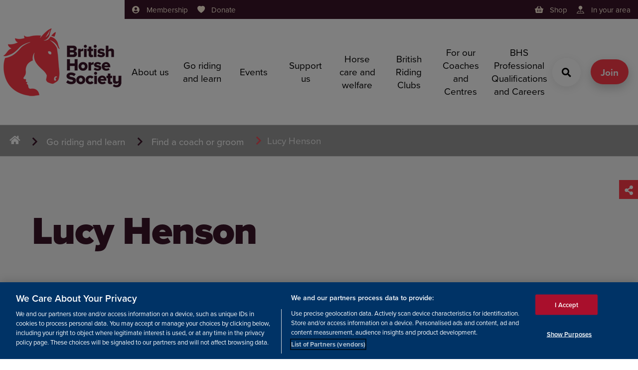

--- FILE ---
content_type: text/css
request_url: https://www.bhs.org.uk/assets/css/non-essential.css
body_size: 7838
content:
body *{scrollbar-color:transparent #d9d9d9;scrollbar-width:.5em}body ::-webkit-scrollbar{-webkit-appearance:none;height:.5em;width:.5em}body ::-webkit-scrollbar-thumb{border-radius:.25em;background-color:rgba(113,113,113,.2);outline:0}body :hover::-webkit-scrollbar-thumb{background-color:rgba(113,113,113,.5)}body .hide-scrollbar{scrollbar-width:none;-ms-overflow-style:none}body .hide-scrollbar::-webkit-scrollbar{display:none}::-moz-selection{background:#717171;color:#fff;text-shadow:none}::selection{background:#717171;color:#fff;text-shadow:none}.text--center{text-align:center}@media (min-width:768px){.text--center\@medium{text-align:center}}@media (min-width:1100px){.text--center\@large{text-align:center}}.text--left{text-align:left}@media (min-width:768px){.text--left\@medium{text-align:left}}@media (min-width:1100px){.text--left\@large{text-align:left}}.text--right{text-align:right}@media (min-width:768px){.text--right\@medium{text-align:right}}@media (min-width:1100px){.text--right\@large{text-align:right}}.a-list--checklist li{background-image:url("data:image/svg+xml,%3Csvg viewBox='0 0 512 512' xmlns='http://www.w3.org/2000/svg'%3E%3Cpath fill='%23196525' d='M504 256c0 136.967-111.033 248-248 248S8 392.967 8 256 119.033 8 256 8s248 111.033 248 248zM227.314 387.314l184-184c6.248-6.248 6.248-16.379 0-22.627l-22.627-22.627c-6.248-6.249-16.379-6.249-22.628 0L216 308.118l-70.059-70.059c-6.248-6.248-16.379-6.248-22.628 0l-22.627 22.627c-6.248 6.248-6.248 16.379 0 22.627l104 104c6.249 6.249 16.379 6.249 22.628.001z'/%3E%3C/svg%3E");background-position:left .31em;background-repeat:no-repeat;background-size:1em}[type=checkbox]:checked+label:before{background-image:url("data:image/svg+xml,%3Csvg viewBox='0 0 512 512' xmlns='http://www.w3.org/2000/svg'%3E%3Cpath fill='%23FFF' d='m173.9 439.4-166.4-166.4c-9.997-9.997-9.997-26.206 0-36.204l36.203-36.204c9.997-9.998 26.207-9.998 36.204 0l112.1 112.09 240.1-240.09c9.997-9.997 26.207-9.997 36.204 0l36.203 36.204c9.997 9.997 9.997 26.206 0 36.204l-294.4 294.4c-9.998 9.997-26.207 9.997-36.204-1e-3z'/%3E%3C/svg%3E");background-position:center;background-repeat:no-repeat;background-size:80%}.a-dropdown--active:not([multiple]),.a-dropdown--transparent:not([multiple]),.a-dropdown:not([multiple]),select:not([multiple]){background-image:url("data:image/svg+xml,%3Csvg viewBox='0 0 1024 512' xmlns='http://www.w3.org/2000/svg'%3E%3Cpath fill='%23D92231' d='M207.029 381.476L12.686 187.132c-9.373-9.373-9.373-24.569 0-33.941l22.667-22.667c9.357-9.357 24.522-9.375 33.901-.04L224 284.505l154.745-154.021c9.379-9.335 24.544-9.317 33.901.04l22.667 22.667c9.373 9.373 9.373 24.569 0 33.941L240.971 381.476c-9.373 9.372-24.569 9.372-33.942 0z'/%3E%3C/svg%3E");background-position:right center;background-repeat:no-repeat;background-size:28px;padding-right:40px}.a-dropdown--active:not([multiple]){background-image:url("data:image/svg+xml,%3Csvg viewBox='0 0 1024 512' xmlns='http://www.w3.org/2000/svg'%3E%3Cpath fill='%23D92231' d='m240.97 130.52 194.34 194.34c9.373 9.373 9.373 24.569 0 33.941l-22.667 22.667c-9.357 9.357-24.522 9.375-33.901 0.04l-154.75-154.02-154.74 154.02c-9.379 9.335-24.544 9.317-33.901-0.04l-22.667-22.667c-9.373-9.373-9.373-24.569 0-33.941l194.34-194.34c9.372-9.373 24.568-9.373 33.941-1e-3z'/%3E%3C/svg%3E%0A")}.a-dropdown--transparent:not([multiple]){background-image:url("data:image/svg+xml,%3Csvg viewBox='0 0 1024 512' xmlns='http://www.w3.org/2000/svg'%3E%3Cpath fill='%23FFF' d='M207.029 381.476L12.686 187.132c-9.373-9.373-9.373-24.569 0-33.941l22.667-22.667c9.357-9.357 24.522-9.375 33.901-.04L224 284.505l154.745-154.021c9.379-9.335 24.544-9.317 33.901.04l22.667 22.667c9.373 9.373 9.373 24.569 0 33.941L240.971 381.476c-9.373 9.372-24.569 9.372-33.942 0z'/%3E%3C/svg%3E")}.a-dropdown--transparent.a-dropdown--active:not([multiple]){background-image:url("data:image/svg+xml,%3Csvg viewBox='0 0 1024 512' xmlns='http://www.w3.org/2000/svg'%3E%3Cpath fill='%23FFF' d='m240.97 130.52 194.34 194.34c9.373 9.373 9.373 24.569 0 33.941l-22.667 22.667c-9.357 9.357-24.522 9.375-33.901 0.04l-154.75-154.02-154.74 154.02c-9.379 9.335-24.544 9.317-33.901-0.04l-22.667-22.667c-9.373-9.373-9.373-24.569 0-33.941l194.34-194.34c9.372-9.373 24.568-9.373 33.941-1e-3z'/%3E%3C/svg%3E%0A")}@media (min-width:1100px){.o-header__nav__link:focus{background-image:url("data:image/svg+xml,%3Csvg viewBox='0 0 512 768' xmlns='http://www.w3.org/2000/svg'%3E%3Cpath fill='%23717171' d='M207.029 381.476L12.686 187.132c-9.373-9.373-9.373-24.569 0-33.941l22.667-22.667c9.357-9.357 24.522-9.375 33.901-.04L224 284.505l154.745-154.021c9.379-9.335 24.544-9.317 33.901.04l22.667 22.667c9.373 9.373 9.373 24.569 0 33.941L240.971 381.476c-9.373 9.372-24.569 9.372-33.942 0z'/%3E%3C/svg%3E");background-position:bottom center;background-repeat:no-repeat;background-size:14px}.o-header__nav__link:hover,.o-header__nav__link[data-toggle-active]{background-image:url("data:image/svg+xml,%3Csvg viewBox='0 0 512 768' xmlns='http://www.w3.org/2000/svg'%3E%3Cpath fill='%23D92231' d='M207.029 381.476L12.686 187.132c-9.373-9.373-9.373-24.569 0-33.941l22.667-22.667c9.357-9.357 24.522-9.375 33.901-.04L224 284.505l154.745-154.021c9.379-9.335 24.544-9.317 33.901.04l22.667 22.667c9.373 9.373 9.373 24.569 0 33.941L240.971 381.476c-9.373 9.372-24.569 9.372-33.942 0z'/%3E%3C/svg%3E");background-position:bottom center;background-repeat:no-repeat;background-size:14px}}.bg--black\@2{background-color:rgba(0,0,0,.02)}@media (min-width:768px){.bg--black\@2\@medium{background-color:rgba(0,0,0,.02)}}@media (min-width:1100px){.bg--black\@2\@large{background-color:rgba(0,0,0,.02)}.bg--black\@2\@hover:focus,.bg--black\@2\@hover:hover{background-color:rgba(0,0,0,.02)}}.bg--white\@2{background-color:rgba(255,255,255,.02)}@media (min-width:768px){.bg--white\@2\@medium{background-color:rgba(255,255,255,.02)}}@media (min-width:1100px){.bg--white\@2\@large{background-color:rgba(255,255,255,.02)}.bg--white\@2\@hover:focus,.bg--white\@2\@hover:hover{background-color:rgba(255,255,255,.02)}}.bg--black\@4{background-color:rgba(0,0,0,.04)}@media (min-width:768px){.bg--black\@4\@medium{background-color:rgba(0,0,0,.04)}}@media (min-width:1100px){.bg--black\@4\@large{background-color:rgba(0,0,0,.04)}.bg--black\@4\@hover:focus,.bg--black\@4\@hover:hover{background-color:rgba(0,0,0,.04)}}.bg--white\@4{background-color:rgba(255,255,255,.04)}@media (min-width:768px){.bg--white\@4\@medium{background-color:rgba(255,255,255,.04)}}@media (min-width:1100px){.bg--white\@4\@large{background-color:rgba(255,255,255,.04)}.bg--white\@4\@hover:focus,.bg--white\@4\@hover:hover{background-color:rgba(255,255,255,.04)}}.bg--black\@10{background-color:rgba(0,0,0,.1)}@media (min-width:768px){.bg--black\@10\@medium{background-color:rgba(0,0,0,.1)}}@media (min-width:1100px){.bg--black\@10\@large{background-color:rgba(0,0,0,.1)}.bg--black\@10\@hover:focus,.bg--black\@10\@hover:hover{background-color:rgba(0,0,0,.1)}}.bg--white\@10{background-color:rgba(255,255,255,.1)}@media (min-width:768px){.bg--white\@10\@medium{background-color:rgba(255,255,255,.1)}}@media (min-width:1100px){.bg--white\@10\@large{background-color:rgba(255,255,255,.1)}.bg--white\@10\@hover:focus,.bg--white\@10\@hover:hover{background-color:rgba(255,255,255,.1)}}.bg--black\@20{background-color:rgba(0,0,0,.2)}@media (min-width:768px){.bg--black\@20\@medium{background-color:rgba(0,0,0,.2)}}@media (min-width:1100px){.bg--black\@20\@large{background-color:rgba(0,0,0,.2)}.bg--black\@20\@hover:focus,.bg--black\@20\@hover:hover{background-color:rgba(0,0,0,.2)}}.bg--white\@20{background-color:rgba(255,255,255,.2)}@media (min-width:768px){.bg--white\@20\@medium{background-color:rgba(255,255,255,.2)}}@media (min-width:1100px){.bg--white\@20\@large{background-color:rgba(255,255,255,.2)}.bg--white\@20\@hover:focus,.bg--white\@20\@hover:hover{background-color:rgba(255,255,255,.2)}}.bg--black\@40{background-color:rgba(0,0,0,.4)}@media (min-width:768px){.bg--black\@40\@medium{background-color:rgba(0,0,0,.4)}}@media (min-width:1100px){.bg--black\@40\@large{background-color:rgba(0,0,0,.4)}.bg--black\@40\@hover:focus,.bg--black\@40\@hover:hover{background-color:rgba(0,0,0,.4)}}.bg--white\@40{background-color:rgba(255,255,255,.4)}@media (min-width:768px){.bg--white\@40\@medium{background-color:rgba(255,255,255,.4)}}@media (min-width:1100px){.bg--white\@40\@large{background-color:rgba(255,255,255,.4)}.bg--white\@40\@hover:focus,.bg--white\@40\@hover:hover{background-color:rgba(255,255,255,.4)}}.bg--black\@50{background-color:rgba(0,0,0,.5)}@media (min-width:768px){.bg--black\@50\@medium{background-color:rgba(0,0,0,.5)}}@media (min-width:1100px){.bg--black\@50\@large{background-color:rgba(0,0,0,.5)}.bg--black\@50\@hover:focus,.bg--black\@50\@hover:hover{background-color:rgba(0,0,0,.5)}}.bg--white\@50{background-color:rgba(255,255,255,.5)}@media (min-width:768px){.bg--white\@50\@medium{background-color:rgba(255,255,255,.5)}}@media (min-width:1100px){.bg--white\@50\@large{background-color:rgba(255,255,255,.5)}.bg--white\@50\@hover:focus,.bg--white\@50\@hover:hover{background-color:rgba(255,255,255,.5)}}.bg--black\@70{background-color:rgba(0,0,0,.7)}@media (min-width:768px){.bg--black\@70\@medium{background-color:rgba(0,0,0,.7)}}@media (min-width:1100px){.bg--black\@70\@large{background-color:rgba(0,0,0,.7)}.bg--black\@70\@hover:focus,.bg--black\@70\@hover:hover{background-color:rgba(0,0,0,.7)}}.bg--white\@70{background-color:rgba(255,255,255,.7)}@media (min-width:768px){.bg--white\@70\@medium{background-color:rgba(255,255,255,.7)}}@media (min-width:1100px){.bg--white\@70\@large{background-color:rgba(255,255,255,.7)}.bg--white\@70\@hover:focus,.bg--white\@70\@hover:hover{background-color:rgba(255,255,255,.7)}}.border-radius{border-radius:.23529em}@media (min-width:1100px){.border-radius{border-radius:.42105em}}.border-box{box-sizing:border-box}.bg--red{background-color:#ff3b48}.border--red{border:1px solid #ff3b48}.text--red{color:#ff3b48}.bg--darkbay{background-color:#3a1428}.border--darkbay{border:1px solid #3a1428}.text--darkbay{color:#3a1428}.bg--oat{background-color:#ffefdc}.border--oat{border:1px solid #ffefdc}.text--oat{color:#ffefdc}.bg--blue{background-color:#005694}.border--blue{border:1px solid #005694}.text--blue{color:#005694}.bg--blue--shade-20{background-color:#004576}.border--blue--shade-20{border:1px solid #004576}.text--blue--shade-20{color:#004576}.bg--blue--tint-15{background-color:#d9e6ef}.border--blue--tint-15{border:1px solid #d9e6ef}.text--blue--tint-15{color:#d9e6ef}.bg--red--shade-20{background-color:#cc2f3a}.border--red--shade-20{border:1px solid #cc2f3a}.text--red--shade-20{color:#cc2f3a}.bg--red--tint-20{background-color:#ffd8da}.border--red--tint-20{border:1px solid #ffd8da}.text--red--tint-20{color:#ffd8da}.bg--red--tint-15{background-color:#ffe2e4}.border--red--tint-15{border:1px solid #ffe2e4}.text--red--tint-15{color:#ffe2e4}.bg--darkbay--tint-20{background-color:#d8d0d4}.border--darkbay--tint-20{border:1px solid #d8d0d4}.text--darkbay--tint-20{color:#d8d0d4}.bg--darkbay--tint-15{background-color:#e1dcdf}.border--darkbay--tint-15{border:1px solid #e1dcdf}.text--darkbay--tint-15{color:#e1dcdf}.bg--darkbay--transparent-40{background-color:#3a142899}.border--darkbay--transparent-40{border:1px solid #3a142899}.text--darkbay--transparent-40{color:#3a142899}.bg--darkbay--transparent-30{background-color:#3a1428B3}.border--darkbay--transparent-30{border:1px solid #3a1428B3}.text--darkbay--transparent-30{color:#3a1428B3}.bg--oat--tint-20{background-color:#fffcf8}.border--oat--tint-20{border:1px solid #fffcf8}.text--oat--tint-20{color:#fffcf8}.bg--brc-blue{background-color:#1d3c7f}.border--brc-blue{border:1px solid #1d3c7f}.text--brc-blue{color:#1d3c7f}.bg--brc-rosetteblue{background-color:#0273c5}.border--brc-rosetteblue{border:1px solid #0273c5}.text--brc-rosetteblue{color:#0273c5}.bg--brc-gold{background-color:#d2b283}.border--brc-gold{border:1px solid #d2b283}.text--brc-gold{color:#d2b283}.bg--brc-sun{background-color:#ffd555}.border--brc-sun{border:1px solid #ffd555}.text--brc-sun{color:#ffd555}.bg--ps-blue{background-color:#007fad}.border--ps-blue{border:1px solid #007fad}.text--ps-blue{color:#007fad}.bg--ps-green{background-color:#4a823a}.border--ps-green{border:1px solid #4a823a}.text--ps-green{color:#4a823a}.bg--ps-red{background-color:#ff3b48}.border--ps-red{border:1px solid #ff3b48}.text--ps-red{color:#ff3b48}.bg--ps-yellow{background-color:#fab900}.border--ps-yellow{border:1px solid #fab900}.text--ps-yellow{color:#fab900}.bg--error{background-color:#b20715}.border--error{border:1px solid #b20715}.text--error{color:#b20715}.bg--success{background-color:#196525}.border--success{border:1px solid #196525}.text--success{color:#196525}.bg--warning{background-color:#af4b04}.border--warning{border:1px solid #af4b04}.text--warning{color:#af4b04}.bg--black{background-color:#000}.border--black{border:1px solid #000}.text--black{color:#000}.bg--jet{background-color:#717171}.border--jet{border:1px solid #717171}.text--jet{color:#717171}.bg--mystic{background-color:#e1e7ee}.border--mystic{border:1px solid #e1e7ee}.text--mystic{color:#e1e7ee}.bg--mystic--tint-50{background-color:#ececec}.border--mystic--tint-50{border:1px solid #ececec}.text--mystic--tint-50{color:#ececec}.bg--mystic--tint-25{background-color:#f8f9fb}.border--mystic--tint-25{border:1px solid #f8f9fb}.text--mystic--tint-25{color:#f8f9fb}.bg--smoke{background-color:#d9d9d9}.border--smoke{border:1px solid #d9d9d9}.text--smoke{color:#d9d9d9}.bg--silver{background-color:#f6f6f6}.border--silver{border:1px solid #f6f6f6}.text--silver{color:#f6f6f6}.bg--white{background-color:#fff}.border--white{border:1px solid #fff}.text--white{color:#fff}.bg--transparent{background-color:transparent}@media (min-width:768px){.bg--red\@medium{background-color:#ff3b48}.text--red\@medium{color:#ff3b48}}@media (min-width:1100px){.bg--red\@large{background-color:#ff3b48}.text--red\@large{color:#ff3b48}.bg--red\@hover:focus,.bg--red\@hover:hover{background-color:#ff3b48}.border--red\@hover:focus,.border--red\@hover:hover{border-color:#ff3b48}.text--red\@hover:focus,.text--red\@hover:hover{color:#ff3b48}}@media (min-width:768px){.bg--darkbay\@medium{background-color:#3a1428}.text--darkbay\@medium{color:#3a1428}}@media (min-width:1100px){.bg--darkbay\@large{background-color:#3a1428}.text--darkbay\@large{color:#3a1428}.bg--darkbay\@hover:focus,.bg--darkbay\@hover:hover{background-color:#3a1428}.border--darkbay\@hover:focus,.border--darkbay\@hover:hover{border-color:#3a1428}.text--darkbay\@hover:focus,.text--darkbay\@hover:hover{color:#3a1428}}@media (min-width:768px){.bg--oat\@medium{background-color:#ffefdc}.text--oat\@medium{color:#ffefdc}}@media (min-width:1100px){.bg--oat\@large{background-color:#ffefdc}.text--oat\@large{color:#ffefdc}.bg--oat\@hover:focus,.bg--oat\@hover:hover{background-color:#ffefdc}.border--oat\@hover:focus,.border--oat\@hover:hover{border-color:#ffefdc}.text--oat\@hover:focus,.text--oat\@hover:hover{color:#ffefdc}}@media (min-width:768px){.bg--blue\@medium{background-color:#005694}.text--blue\@medium{color:#005694}}@media (min-width:1100px){.bg--blue\@large{background-color:#005694}.text--blue\@large{color:#005694}.bg--blue\@hover:focus,.bg--blue\@hover:hover{background-color:#005694}.border--blue\@hover:focus,.border--blue\@hover:hover{border-color:#005694}.text--blue\@hover:focus,.text--blue\@hover:hover{color:#005694}}@media (min-width:768px){.bg--blue--shade-20\@medium{background-color:#004576}.text--blue--shade-20\@medium{color:#004576}}@media (min-width:1100px){.bg--blue--shade-20\@large{background-color:#004576}.text--blue--shade-20\@large{color:#004576}.bg--blue--shade-20\@hover:focus,.bg--blue--shade-20\@hover:hover{background-color:#004576}.border--blue--shade-20\@hover:focus,.border--blue--shade-20\@hover:hover{border-color:#004576}.text--blue--shade-20\@hover:focus,.text--blue--shade-20\@hover:hover{color:#004576}}@media (min-width:768px){.bg--blue--tint-15\@medium{background-color:#d9e6ef}.text--blue--tint-15\@medium{color:#d9e6ef}}@media (min-width:1100px){.bg--blue--tint-15\@large{background-color:#d9e6ef}.text--blue--tint-15\@large{color:#d9e6ef}.bg--blue--tint-15\@hover:focus,.bg--blue--tint-15\@hover:hover{background-color:#d9e6ef}.border--blue--tint-15\@hover:focus,.border--blue--tint-15\@hover:hover{border-color:#d9e6ef}.text--blue--tint-15\@hover:focus,.text--blue--tint-15\@hover:hover{color:#d9e6ef}}@media (min-width:768px){.bg--red--shade-20\@medium{background-color:#cc2f3a}.text--red--shade-20\@medium{color:#cc2f3a}}@media (min-width:1100px){.bg--red--shade-20\@large{background-color:#cc2f3a}.text--red--shade-20\@large{color:#cc2f3a}.bg--red--shade-20\@hover:focus,.bg--red--shade-20\@hover:hover{background-color:#cc2f3a}.border--red--shade-20\@hover:focus,.border--red--shade-20\@hover:hover{border-color:#cc2f3a}.text--red--shade-20\@hover:focus,.text--red--shade-20\@hover:hover{color:#cc2f3a}}@media (min-width:768px){.bg--red--tint-20\@medium{background-color:#ffd8da}.text--red--tint-20\@medium{color:#ffd8da}}@media (min-width:1100px){.bg--red--tint-20\@large{background-color:#ffd8da}.text--red--tint-20\@large{color:#ffd8da}.bg--red--tint-20\@hover:focus,.bg--red--tint-20\@hover:hover{background-color:#ffd8da}.border--red--tint-20\@hover:focus,.border--red--tint-20\@hover:hover{border-color:#ffd8da}.text--red--tint-20\@hover:focus,.text--red--tint-20\@hover:hover{color:#ffd8da}}@media (min-width:768px){.bg--red--tint-15\@medium{background-color:#ffe2e4}.text--red--tint-15\@medium{color:#ffe2e4}}@media (min-width:1100px){.bg--red--tint-15\@large{background-color:#ffe2e4}.text--red--tint-15\@large{color:#ffe2e4}.bg--red--tint-15\@hover:focus,.bg--red--tint-15\@hover:hover{background-color:#ffe2e4}.border--red--tint-15\@hover:focus,.border--red--tint-15\@hover:hover{border-color:#ffe2e4}.text--red--tint-15\@hover:focus,.text--red--tint-15\@hover:hover{color:#ffe2e4}}@media (min-width:768px){.bg--darkbay--tint-20\@medium{background-color:#d8d0d4}.text--darkbay--tint-20\@medium{color:#d8d0d4}}@media (min-width:1100px){.bg--darkbay--tint-20\@large{background-color:#d8d0d4}.text--darkbay--tint-20\@large{color:#d8d0d4}.bg--darkbay--tint-20\@hover:focus,.bg--darkbay--tint-20\@hover:hover{background-color:#d8d0d4}.border--darkbay--tint-20\@hover:focus,.border--darkbay--tint-20\@hover:hover{border-color:#d8d0d4}.text--darkbay--tint-20\@hover:focus,.text--darkbay--tint-20\@hover:hover{color:#d8d0d4}}@media (min-width:768px){.bg--darkbay--tint-15\@medium{background-color:#e1dcdf}.text--darkbay--tint-15\@medium{color:#e1dcdf}}@media (min-width:1100px){.bg--darkbay--tint-15\@large{background-color:#e1dcdf}.text--darkbay--tint-15\@large{color:#e1dcdf}.bg--darkbay--tint-15\@hover:focus,.bg--darkbay--tint-15\@hover:hover{background-color:#e1dcdf}.border--darkbay--tint-15\@hover:focus,.border--darkbay--tint-15\@hover:hover{border-color:#e1dcdf}.text--darkbay--tint-15\@hover:focus,.text--darkbay--tint-15\@hover:hover{color:#e1dcdf}}@media (min-width:768px){.bg--darkbay--transparent-40\@medium{background-color:#3a142899}.text--darkbay--transparent-40\@medium{color:#3a142899}}@media (min-width:1100px){.bg--darkbay--transparent-40\@large{background-color:#3a142899}.text--darkbay--transparent-40\@large{color:#3a142899}.bg--darkbay--transparent-40\@hover:focus,.bg--darkbay--transparent-40\@hover:hover{background-color:#3a142899}.border--darkbay--transparent-40\@hover:focus,.border--darkbay--transparent-40\@hover:hover{border-color:#3a142899}.text--darkbay--transparent-40\@hover:focus,.text--darkbay--transparent-40\@hover:hover{color:#3a142899}}@media (min-width:768px){.bg--darkbay--transparent-30\@medium{background-color:#3a1428B3}.text--darkbay--transparent-30\@medium{color:#3a1428B3}}@media (min-width:1100px){.bg--darkbay--transparent-30\@large{background-color:#3a1428B3}.text--darkbay--transparent-30\@large{color:#3a1428B3}.bg--darkbay--transparent-30\@hover:focus,.bg--darkbay--transparent-30\@hover:hover{background-color:#3a1428B3}.border--darkbay--transparent-30\@hover:focus,.border--darkbay--transparent-30\@hover:hover{border-color:#3a1428B3}.text--darkbay--transparent-30\@hover:focus,.text--darkbay--transparent-30\@hover:hover{color:#3a1428B3}}@media (min-width:768px){.bg--oat--tint-20\@medium{background-color:#fffcf8}.text--oat--tint-20\@medium{color:#fffcf8}}@media (min-width:1100px){.bg--oat--tint-20\@large{background-color:#fffcf8}.text--oat--tint-20\@large{color:#fffcf8}.bg--oat--tint-20\@hover:focus,.bg--oat--tint-20\@hover:hover{background-color:#fffcf8}.border--oat--tint-20\@hover:focus,.border--oat--tint-20\@hover:hover{border-color:#fffcf8}.text--oat--tint-20\@hover:focus,.text--oat--tint-20\@hover:hover{color:#fffcf8}}@media (min-width:768px){.bg--brc-blue\@medium{background-color:#1d3c7f}.text--brc-blue\@medium{color:#1d3c7f}}@media (min-width:1100px){.bg--brc-blue\@large{background-color:#1d3c7f}.text--brc-blue\@large{color:#1d3c7f}.bg--brc-blue\@hover:focus,.bg--brc-blue\@hover:hover{background-color:#1d3c7f}.border--brc-blue\@hover:focus,.border--brc-blue\@hover:hover{border-color:#1d3c7f}.text--brc-blue\@hover:focus,.text--brc-blue\@hover:hover{color:#1d3c7f}}@media (min-width:768px){.bg--brc-rosetteblue\@medium{background-color:#0273c5}.text--brc-rosetteblue\@medium{color:#0273c5}}@media (min-width:1100px){.bg--brc-rosetteblue\@large{background-color:#0273c5}.text--brc-rosetteblue\@large{color:#0273c5}.bg--brc-rosetteblue\@hover:focus,.bg--brc-rosetteblue\@hover:hover{background-color:#0273c5}.border--brc-rosetteblue\@hover:focus,.border--brc-rosetteblue\@hover:hover{border-color:#0273c5}.text--brc-rosetteblue\@hover:focus,.text--brc-rosetteblue\@hover:hover{color:#0273c5}}@media (min-width:768px){.bg--brc-gold\@medium{background-color:#d2b283}.text--brc-gold\@medium{color:#d2b283}}@media (min-width:1100px){.bg--brc-gold\@large{background-color:#d2b283}.text--brc-gold\@large{color:#d2b283}.bg--brc-gold\@hover:focus,.bg--brc-gold\@hover:hover{background-color:#d2b283}.border--brc-gold\@hover:focus,.border--brc-gold\@hover:hover{border-color:#d2b283}.text--brc-gold\@hover:focus,.text--brc-gold\@hover:hover{color:#d2b283}}@media (min-width:768px){.bg--brc-sun\@medium{background-color:#ffd555}.text--brc-sun\@medium{color:#ffd555}}@media (min-width:1100px){.bg--brc-sun\@large{background-color:#ffd555}.text--brc-sun\@large{color:#ffd555}.bg--brc-sun\@hover:focus,.bg--brc-sun\@hover:hover{background-color:#ffd555}.border--brc-sun\@hover:focus,.border--brc-sun\@hover:hover{border-color:#ffd555}.text--brc-sun\@hover:focus,.text--brc-sun\@hover:hover{color:#ffd555}}@media (min-width:768px){.bg--ps-blue\@medium{background-color:#007fad}.text--ps-blue\@medium{color:#007fad}}@media (min-width:1100px){.bg--ps-blue\@large{background-color:#007fad}.text--ps-blue\@large{color:#007fad}.bg--ps-blue\@hover:focus,.bg--ps-blue\@hover:hover{background-color:#007fad}.border--ps-blue\@hover:focus,.border--ps-blue\@hover:hover{border-color:#007fad}.text--ps-blue\@hover:focus,.text--ps-blue\@hover:hover{color:#007fad}}@media (min-width:768px){.bg--ps-green\@medium{background-color:#4a823a}.text--ps-green\@medium{color:#4a823a}}@media (min-width:1100px){.bg--ps-green\@large{background-color:#4a823a}.text--ps-green\@large{color:#4a823a}.bg--ps-green\@hover:focus,.bg--ps-green\@hover:hover{background-color:#4a823a}.border--ps-green\@hover:focus,.border--ps-green\@hover:hover{border-color:#4a823a}.text--ps-green\@hover:focus,.text--ps-green\@hover:hover{color:#4a823a}}@media (min-width:768px){.bg--ps-red\@medium{background-color:#ff3b48}.text--ps-red\@medium{color:#ff3b48}}@media (min-width:1100px){.bg--ps-red\@large{background-color:#ff3b48}.text--ps-red\@large{color:#ff3b48}.bg--ps-red\@hover:focus,.bg--ps-red\@hover:hover{background-color:#ff3b48}.border--ps-red\@hover:focus,.border--ps-red\@hover:hover{border-color:#ff3b48}.text--ps-red\@hover:focus,.text--ps-red\@hover:hover{color:#ff3b48}}@media (min-width:768px){.bg--ps-yellow\@medium{background-color:#fab900}.text--ps-yellow\@medium{color:#fab900}}@media (min-width:1100px){.bg--ps-yellow\@large{background-color:#fab900}.text--ps-yellow\@large{color:#fab900}.bg--ps-yellow\@hover:focus,.bg--ps-yellow\@hover:hover{background-color:#fab900}.border--ps-yellow\@hover:focus,.border--ps-yellow\@hover:hover{border-color:#fab900}.text--ps-yellow\@hover:focus,.text--ps-yellow\@hover:hover{color:#fab900}}@media (min-width:768px){.bg--error\@medium{background-color:#b20715}.text--error\@medium{color:#b20715}}@media (min-width:1100px){.bg--error\@large{background-color:#b20715}.text--error\@large{color:#b20715}.bg--error\@hover:focus,.bg--error\@hover:hover{background-color:#b20715}.border--error\@hover:focus,.border--error\@hover:hover{border-color:#b20715}.text--error\@hover:focus,.text--error\@hover:hover{color:#b20715}}@media (min-width:768px){.bg--success\@medium{background-color:#196525}.text--success\@medium{color:#196525}}@media (min-width:1100px){.bg--success\@large{background-color:#196525}.text--success\@large{color:#196525}.bg--success\@hover:focus,.bg--success\@hover:hover{background-color:#196525}.border--success\@hover:focus,.border--success\@hover:hover{border-color:#196525}.text--success\@hover:focus,.text--success\@hover:hover{color:#196525}}@media (min-width:768px){.bg--warning\@medium{background-color:#af4b04}.text--warning\@medium{color:#af4b04}}@media (min-width:1100px){.bg--warning\@large{background-color:#af4b04}.text--warning\@large{color:#af4b04}.bg--warning\@hover:focus,.bg--warning\@hover:hover{background-color:#af4b04}.border--warning\@hover:focus,.border--warning\@hover:hover{border-color:#af4b04}.text--warning\@hover:focus,.text--warning\@hover:hover{color:#af4b04}}@media (min-width:768px){.bg--black\@medium{background-color:#000}.text--black\@medium{color:#000}}@media (min-width:1100px){.bg--black\@large{background-color:#000}.text--black\@large{color:#000}.bg--black\@hover:focus,.bg--black\@hover:hover{background-color:#000}.border--black\@hover:focus,.border--black\@hover:hover{border-color:#000}.text--black\@hover:focus,.text--black\@hover:hover{color:#000}}@media (min-width:768px){.bg--jet\@medium{background-color:#717171}.text--jet\@medium{color:#717171}}@media (min-width:1100px){.bg--jet\@large{background-color:#717171}.text--jet\@large{color:#717171}.bg--jet\@hover:focus,.bg--jet\@hover:hover{background-color:#717171}.border--jet\@hover:focus,.border--jet\@hover:hover{border-color:#717171}.text--jet\@hover:focus,.text--jet\@hover:hover{color:#717171}}@media (min-width:768px){.bg--mystic\@medium{background-color:#e1e7ee}.text--mystic\@medium{color:#e1e7ee}}@media (min-width:1100px){.bg--mystic\@large{background-color:#e1e7ee}.text--mystic\@large{color:#e1e7ee}.bg--mystic\@hover:focus,.bg--mystic\@hover:hover{background-color:#e1e7ee}.border--mystic\@hover:focus,.border--mystic\@hover:hover{border-color:#e1e7ee}.text--mystic\@hover:focus,.text--mystic\@hover:hover{color:#e1e7ee}}@media (min-width:768px){.bg--mystic--tint-50\@medium{background-color:#ececec}.text--mystic--tint-50\@medium{color:#ececec}}@media (min-width:1100px){.bg--mystic--tint-50\@large{background-color:#ececec}.text--mystic--tint-50\@large{color:#ececec}.bg--mystic--tint-50\@hover:focus,.bg--mystic--tint-50\@hover:hover{background-color:#ececec}.border--mystic--tint-50\@hover:focus,.border--mystic--tint-50\@hover:hover{border-color:#ececec}.text--mystic--tint-50\@hover:focus,.text--mystic--tint-50\@hover:hover{color:#ececec}}@media (min-width:768px){.bg--mystic--tint-25\@medium{background-color:#f8f9fb}.text--mystic--tint-25\@medium{color:#f8f9fb}}@media (min-width:1100px){.bg--mystic--tint-25\@large{background-color:#f8f9fb}.text--mystic--tint-25\@large{color:#f8f9fb}.bg--mystic--tint-25\@hover:focus,.bg--mystic--tint-25\@hover:hover{background-color:#f8f9fb}.border--mystic--tint-25\@hover:focus,.border--mystic--tint-25\@hover:hover{border-color:#f8f9fb}.text--mystic--tint-25\@hover:focus,.text--mystic--tint-25\@hover:hover{color:#f8f9fb}}@media (min-width:768px){.bg--smoke\@medium{background-color:#d9d9d9}.text--smoke\@medium{color:#d9d9d9}}@media (min-width:1100px){.bg--smoke\@large{background-color:#d9d9d9}.text--smoke\@large{color:#d9d9d9}.bg--smoke\@hover:focus,.bg--smoke\@hover:hover{background-color:#d9d9d9}.border--smoke\@hover:focus,.border--smoke\@hover:hover{border-color:#d9d9d9}.text--smoke\@hover:focus,.text--smoke\@hover:hover{color:#d9d9d9}}@media (min-width:768px){.bg--silver\@medium{background-color:#f6f6f6}.text--silver\@medium{color:#f6f6f6}}@media (min-width:1100px){.bg--silver\@large{background-color:#f6f6f6}.text--silver\@large{color:#f6f6f6}.bg--silver\@hover:focus,.bg--silver\@hover:hover{background-color:#f6f6f6}.border--silver\@hover:focus,.border--silver\@hover:hover{border-color:#f6f6f6}.text--silver\@hover:focus,.text--silver\@hover:hover{color:#f6f6f6}}@media (min-width:768px){.bg--white\@medium{background-color:#fff}.text--white\@medium{color:#fff}}@media (min-width:1100px){.bg--white\@large{background-color:#fff}.text--white\@large{color:#fff}.bg--white\@hover:focus,.bg--white\@hover:hover{background-color:#fff}.border--white\@hover:focus,.border--white\@hover:hover{border-color:#fff}.text--white\@hover:focus,.text--white\@hover:hover{color:#fff}}@media (min-width:768px){.bg--transparent\@medium{background-color:transparent}}@media (min-width:1100px){.bg--transparent\@hover:focus,.bg--transparent\@hover:hover{background-color:transparent}}.bg--red+.bg--red .c-row--padding--collapsible,.bg--red+.bg--red.c-row--padding--collapsible{padding-top:0}.bg--darkbay+.bg--darkbay .c-row--padding--collapsible,.bg--darkbay+.bg--darkbay.c-row--padding--collapsible{padding-top:0}.bg--oat+.bg--oat .c-row--padding--collapsible,.bg--oat+.bg--oat.c-row--padding--collapsible{padding-top:0}.bg--blue+.bg--blue .c-row--padding--collapsible,.bg--blue+.bg--blue.c-row--padding--collapsible{padding-top:0}.bg--blue--shade-20+.bg--blue--shade-20 .c-row--padding--collapsible,.bg--blue--shade-20+.bg--blue--shade-20.c-row--padding--collapsible{padding-top:0}.bg--blue--tint-15+.bg--blue--tint-15 .c-row--padding--collapsible,.bg--blue--tint-15+.bg--blue--tint-15.c-row--padding--collapsible{padding-top:0}.bg--red--shade-20+.bg--red--shade-20 .c-row--padding--collapsible,.bg--red--shade-20+.bg--red--shade-20.c-row--padding--collapsible{padding-top:0}.bg--red--tint-20+.bg--red--tint-20 .c-row--padding--collapsible,.bg--red--tint-20+.bg--red--tint-20.c-row--padding--collapsible{padding-top:0}.bg--red--tint-15+.bg--red--tint-15 .c-row--padding--collapsible,.bg--red--tint-15+.bg--red--tint-15.c-row--padding--collapsible{padding-top:0}.bg--darkbay--tint-20+.bg--darkbay--tint-20 .c-row--padding--collapsible,.bg--darkbay--tint-20+.bg--darkbay--tint-20.c-row--padding--collapsible{padding-top:0}.bg--darkbay--tint-15+.bg--darkbay--tint-15 .c-row--padding--collapsible,.bg--darkbay--tint-15+.bg--darkbay--tint-15.c-row--padding--collapsible{padding-top:0}.bg--darkbay--transparent-40+.bg--darkbay--transparent-40 .c-row--padding--collapsible,.bg--darkbay--transparent-40+.bg--darkbay--transparent-40.c-row--padding--collapsible{padding-top:0}.bg--darkbay--transparent-30+.bg--darkbay--transparent-30 .c-row--padding--collapsible,.bg--darkbay--transparent-30+.bg--darkbay--transparent-30.c-row--padding--collapsible{padding-top:0}.bg--oat--tint-20+.bg--oat--tint-20 .c-row--padding--collapsible,.bg--oat--tint-20+.bg--oat--tint-20.c-row--padding--collapsible{padding-top:0}.bg--brc-blue+.bg--brc-blue .c-row--padding--collapsible,.bg--brc-blue+.bg--brc-blue.c-row--padding--collapsible{padding-top:0}.bg--brc-rosetteblue+.bg--brc-rosetteblue .c-row--padding--collapsible,.bg--brc-rosetteblue+.bg--brc-rosetteblue.c-row--padding--collapsible{padding-top:0}.bg--brc-gold+.bg--brc-gold .c-row--padding--collapsible,.bg--brc-gold+.bg--brc-gold.c-row--padding--collapsible{padding-top:0}.bg--brc-sun+.bg--brc-sun .c-row--padding--collapsible,.bg--brc-sun+.bg--brc-sun.c-row--padding--collapsible{padding-top:0}.bg--ps-blue+.bg--ps-blue .c-row--padding--collapsible,.bg--ps-blue+.bg--ps-blue.c-row--padding--collapsible{padding-top:0}.bg--ps-green+.bg--ps-green .c-row--padding--collapsible,.bg--ps-green+.bg--ps-green.c-row--padding--collapsible{padding-top:0}.bg--ps-red+.bg--ps-red .c-row--padding--collapsible,.bg--ps-red+.bg--ps-red.c-row--padding--collapsible{padding-top:0}.bg--ps-yellow+.bg--ps-yellow .c-row--padding--collapsible,.bg--ps-yellow+.bg--ps-yellow.c-row--padding--collapsible{padding-top:0}.bg--error+.bg--error .c-row--padding--collapsible,.bg--error+.bg--error.c-row--padding--collapsible{padding-top:0}.bg--success+.bg--success .c-row--padding--collapsible,.bg--success+.bg--success.c-row--padding--collapsible{padding-top:0}.bg--warning+.bg--warning .c-row--padding--collapsible,.bg--warning+.bg--warning.c-row--padding--collapsible{padding-top:0}.bg--black+.bg--black .c-row--padding--collapsible,.bg--black+.bg--black.c-row--padding--collapsible{padding-top:0}.bg--jet+.bg--jet .c-row--padding--collapsible,.bg--jet+.bg--jet.c-row--padding--collapsible{padding-top:0}.bg--mystic+.bg--mystic .c-row--padding--collapsible,.bg--mystic+.bg--mystic.c-row--padding--collapsible{padding-top:0}.bg--mystic--tint-50+.bg--mystic--tint-50 .c-row--padding--collapsible,.bg--mystic--tint-50+.bg--mystic--tint-50.c-row--padding--collapsible{padding-top:0}.bg--mystic--tint-25+.bg--mystic--tint-25 .c-row--padding--collapsible,.bg--mystic--tint-25+.bg--mystic--tint-25.c-row--padding--collapsible{padding-top:0}.bg--smoke+.bg--smoke .c-row--padding--collapsible,.bg--smoke+.bg--smoke.c-row--padding--collapsible{padding-top:0}.bg--silver+.bg--silver .c-row--padding--collapsible,.bg--silver+.bg--silver.c-row--padding--collapsible{padding-top:0}.bg--white+.bg--white .c-row--padding--collapsible,.bg--white+.bg--white.c-row--padding--collapsible{padding-top:0}.o-header .o-header__shadow{cursor:url([data-uri]) 14 14,auto}.bg-gradient--shade-10{background-image:linear-gradient(180deg,transparent,rgba(0,0,0,.1))}@media (min-width:768px){.bg-gradient--shade-10\@medium{background-image:linear-gradient(180deg,transparent,rgba(0,0,0,.1))}}.bg-gradient--shade-50{background-image:linear-gradient(180deg,transparent,rgba(0,0,0,.7))}@media (min-width:768px){.bg-gradient--shade-50\@medium{background-image:linear-gradient(180deg,transparent,rgba(0,0,0,.7))}}.bg-gradient--tint-10{background-image:linear-gradient(180deg,transparent,rgba(255,255,255,.1))}@media (min-width:768px){.bg-gradient--tint-10\@medium{background-image:linear-gradient(180deg,transparent,rgba(255,255,255,.1))}}.no-wrap{white-space:nowrap}.scrollable{max-width:100%;overflow:hidden;overflow-x:auto}.scrollable--snap{scroll-snap-type:x}.scrollable--snap>*{scroll-snap-align:center}.snap-to{scroll-snap-type:x mandatory}.snap-to>*{scroll-snap-align:start}/*!umb_name:Large text*/.text--large{font-size:1.2em}/*!umb_name:Uppercase text*/.text--uppercase{text-transform:uppercase}@keyframes fade-in{from{opacity:0}}@keyframes slide-right-to-left{from{transform:translateX(100%)}}@keyframes slide-top-to-bottom{from{opacity:.5;transform:scaleY(0)}}@keyframes slide-up{from{opacity:.5;transform:translateY(50%)}}@font-face{font-family:icons;src:url(../fonts/icons.woff2?cf4f1ffb4fc8e3d9d306d878f060870b) format("woff2"),url(../fonts/icons.woff?cf4f1ffb4fc8e3d9d306d878f060870b) format("woff"),url(../fonts/icons.ttf?cf4f1ffb4fc8e3d9d306d878f060870b) format("truetype")}i[class*=" icon-"]:before,i[class^=icon-]:before{font-family:icons!important;font-style:normal;font-weight:400!important;font-variant:normal;text-transform:none;line-height:1;-webkit-font-smoothing:antialiased;-moz-osx-font-smoothing:grayscale}.icon-arrow-down:before{content:"\f101"}.icon-arrow-left:before{content:"\f102"}.icon-arrow-right:before{content:"\f103"}.icon-arrow-up:before{content:"\f104"}.icon-bars:before{content:"\f105"}.icon-basket:before{content:"\f106"}.icon-bell:before{content:"\f107"}.icon-cafe:before{content:"\f108"}.icon-calendar:before{content:"\f109"}.icon-cc-fill:before{content:"\f10a"}.icon-cc:before{content:"\f10b"}.icon-check-circle:before{content:"\f10c"}.icon-chevron-down:before{content:"\f10d"}.icon-chevron-left:before{content:"\f10e"}.icon-chevron-right:before{content:"\f10f"}.icon-chevron-up:before{content:"\f110"}.icon-clock:before{content:"\f111"}.icon-cross-circle:before{content:"\f112"}.icon-cross:before{content:"\f113"}.icon-download:before{content:"\f114"}.icon-facebook-f:before{content:"\f115"}.icon-facebook:before{content:"\f116"}.icon-file:before{content:"\f117"}.icon-filter:before{content:"\f118"}.icon-heart:before{content:"\f119"}.icon-home:before{content:"\f11a"}.icon-horse:before{content:"\f11b"}.icon-indent:before{content:"\f11c"}.icon-information:before{content:"\f11d"}.icon-instagram:before{content:"\f11e"}.icon-jump-to:before{content:"\f11f"}.icon-link:before{content:"\f120"}.icon-location:before{content:"\f121"}.icon-mail:before{content:"\f122"}.icon-map-marker:before{content:"\f123"}.icon-map:before{content:"\f124"}.icon-minus:before{content:"\f125"}.icon-parking:before{content:"\f126"}.icon-phone:before{content:"\f127"}.icon-pin-map-fill:before{content:"\f128"}.icon-play-circle:before{content:"\f129"}.icon-plus:before{content:"\f12a"}.icon-restroom:before{content:"\f12b"}.icon-search:before{content:"\f12c"}.icon-share:before{content:"\f12d"}.icon-star:before{content:"\f12e"}.icon-sterling:before{content:"\f12f"}.icon-target:before{content:"\f130"}.icon-tiktok:before{content:"\f131"}.icon-twitter:before{content:"\f132"}.icon-user-circle:before{content:"\f133"}.icon-volume-mute:before{content:"\f134"}.icon-volume-up:before{content:"\f135"}.icon-website:before{content:"\f136"}.icon-whatsapp:before{content:"\f137"}.icon-wheelchair:before{content:"\f138"}.icon-wifi:before{content:"\f139"}.icon-youtube:before{content:"\f13a"}